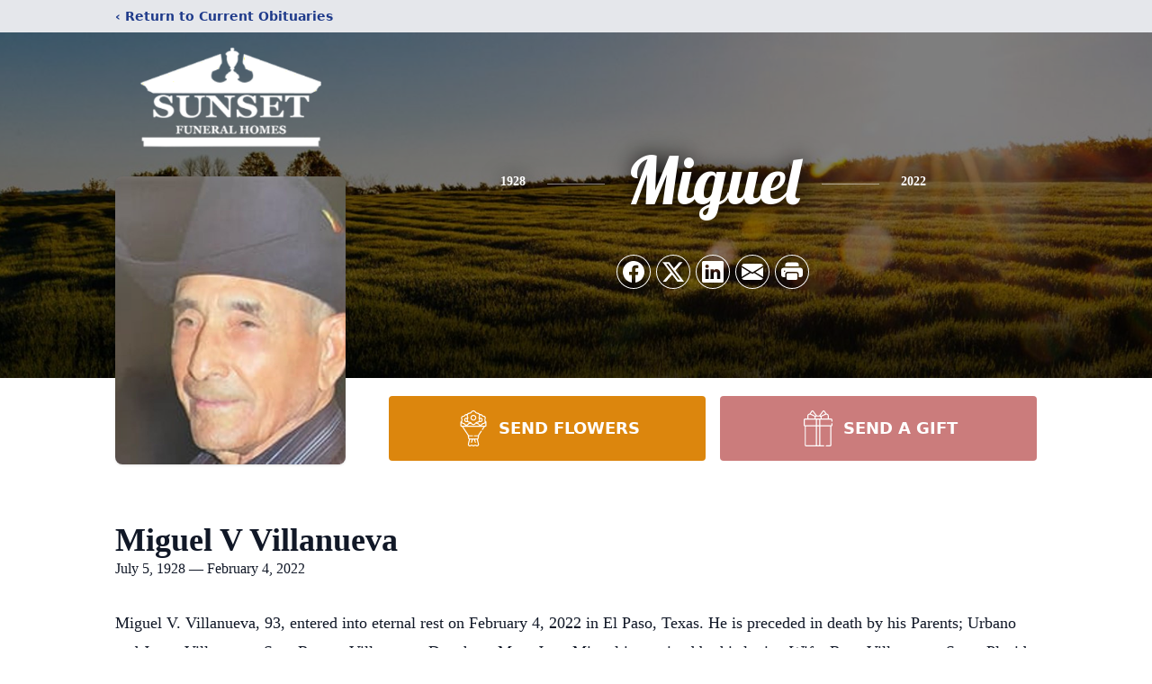

--- FILE ---
content_type: text/html; charset=utf-8
request_url: https://www.google.com/recaptcha/enterprise/anchor?ar=1&k=6Lc_q7MfAAAAACpsbG4tuSAyrTbaFsBTk1aU2sXN&co=aHR0cHM6Ly93d3cuc3Vuc2V0ZnVuZXJhbGhvbWVzLm5ldDo0NDM.&hl=en&type=image&v=N67nZn4AqZkNcbeMu4prBgzg&theme=light&size=invisible&badge=bottomright&anchor-ms=20000&execute-ms=30000&cb=wimli47gpqyi
body_size: 48940
content:
<!DOCTYPE HTML><html dir="ltr" lang="en"><head><meta http-equiv="Content-Type" content="text/html; charset=UTF-8">
<meta http-equiv="X-UA-Compatible" content="IE=edge">
<title>reCAPTCHA</title>
<style type="text/css">
/* cyrillic-ext */
@font-face {
  font-family: 'Roboto';
  font-style: normal;
  font-weight: 400;
  font-stretch: 100%;
  src: url(//fonts.gstatic.com/s/roboto/v48/KFO7CnqEu92Fr1ME7kSn66aGLdTylUAMa3GUBHMdazTgWw.woff2) format('woff2');
  unicode-range: U+0460-052F, U+1C80-1C8A, U+20B4, U+2DE0-2DFF, U+A640-A69F, U+FE2E-FE2F;
}
/* cyrillic */
@font-face {
  font-family: 'Roboto';
  font-style: normal;
  font-weight: 400;
  font-stretch: 100%;
  src: url(//fonts.gstatic.com/s/roboto/v48/KFO7CnqEu92Fr1ME7kSn66aGLdTylUAMa3iUBHMdazTgWw.woff2) format('woff2');
  unicode-range: U+0301, U+0400-045F, U+0490-0491, U+04B0-04B1, U+2116;
}
/* greek-ext */
@font-face {
  font-family: 'Roboto';
  font-style: normal;
  font-weight: 400;
  font-stretch: 100%;
  src: url(//fonts.gstatic.com/s/roboto/v48/KFO7CnqEu92Fr1ME7kSn66aGLdTylUAMa3CUBHMdazTgWw.woff2) format('woff2');
  unicode-range: U+1F00-1FFF;
}
/* greek */
@font-face {
  font-family: 'Roboto';
  font-style: normal;
  font-weight: 400;
  font-stretch: 100%;
  src: url(//fonts.gstatic.com/s/roboto/v48/KFO7CnqEu92Fr1ME7kSn66aGLdTylUAMa3-UBHMdazTgWw.woff2) format('woff2');
  unicode-range: U+0370-0377, U+037A-037F, U+0384-038A, U+038C, U+038E-03A1, U+03A3-03FF;
}
/* math */
@font-face {
  font-family: 'Roboto';
  font-style: normal;
  font-weight: 400;
  font-stretch: 100%;
  src: url(//fonts.gstatic.com/s/roboto/v48/KFO7CnqEu92Fr1ME7kSn66aGLdTylUAMawCUBHMdazTgWw.woff2) format('woff2');
  unicode-range: U+0302-0303, U+0305, U+0307-0308, U+0310, U+0312, U+0315, U+031A, U+0326-0327, U+032C, U+032F-0330, U+0332-0333, U+0338, U+033A, U+0346, U+034D, U+0391-03A1, U+03A3-03A9, U+03B1-03C9, U+03D1, U+03D5-03D6, U+03F0-03F1, U+03F4-03F5, U+2016-2017, U+2034-2038, U+203C, U+2040, U+2043, U+2047, U+2050, U+2057, U+205F, U+2070-2071, U+2074-208E, U+2090-209C, U+20D0-20DC, U+20E1, U+20E5-20EF, U+2100-2112, U+2114-2115, U+2117-2121, U+2123-214F, U+2190, U+2192, U+2194-21AE, U+21B0-21E5, U+21F1-21F2, U+21F4-2211, U+2213-2214, U+2216-22FF, U+2308-230B, U+2310, U+2319, U+231C-2321, U+2336-237A, U+237C, U+2395, U+239B-23B7, U+23D0, U+23DC-23E1, U+2474-2475, U+25AF, U+25B3, U+25B7, U+25BD, U+25C1, U+25CA, U+25CC, U+25FB, U+266D-266F, U+27C0-27FF, U+2900-2AFF, U+2B0E-2B11, U+2B30-2B4C, U+2BFE, U+3030, U+FF5B, U+FF5D, U+1D400-1D7FF, U+1EE00-1EEFF;
}
/* symbols */
@font-face {
  font-family: 'Roboto';
  font-style: normal;
  font-weight: 400;
  font-stretch: 100%;
  src: url(//fonts.gstatic.com/s/roboto/v48/KFO7CnqEu92Fr1ME7kSn66aGLdTylUAMaxKUBHMdazTgWw.woff2) format('woff2');
  unicode-range: U+0001-000C, U+000E-001F, U+007F-009F, U+20DD-20E0, U+20E2-20E4, U+2150-218F, U+2190, U+2192, U+2194-2199, U+21AF, U+21E6-21F0, U+21F3, U+2218-2219, U+2299, U+22C4-22C6, U+2300-243F, U+2440-244A, U+2460-24FF, U+25A0-27BF, U+2800-28FF, U+2921-2922, U+2981, U+29BF, U+29EB, U+2B00-2BFF, U+4DC0-4DFF, U+FFF9-FFFB, U+10140-1018E, U+10190-1019C, U+101A0, U+101D0-101FD, U+102E0-102FB, U+10E60-10E7E, U+1D2C0-1D2D3, U+1D2E0-1D37F, U+1F000-1F0FF, U+1F100-1F1AD, U+1F1E6-1F1FF, U+1F30D-1F30F, U+1F315, U+1F31C, U+1F31E, U+1F320-1F32C, U+1F336, U+1F378, U+1F37D, U+1F382, U+1F393-1F39F, U+1F3A7-1F3A8, U+1F3AC-1F3AF, U+1F3C2, U+1F3C4-1F3C6, U+1F3CA-1F3CE, U+1F3D4-1F3E0, U+1F3ED, U+1F3F1-1F3F3, U+1F3F5-1F3F7, U+1F408, U+1F415, U+1F41F, U+1F426, U+1F43F, U+1F441-1F442, U+1F444, U+1F446-1F449, U+1F44C-1F44E, U+1F453, U+1F46A, U+1F47D, U+1F4A3, U+1F4B0, U+1F4B3, U+1F4B9, U+1F4BB, U+1F4BF, U+1F4C8-1F4CB, U+1F4D6, U+1F4DA, U+1F4DF, U+1F4E3-1F4E6, U+1F4EA-1F4ED, U+1F4F7, U+1F4F9-1F4FB, U+1F4FD-1F4FE, U+1F503, U+1F507-1F50B, U+1F50D, U+1F512-1F513, U+1F53E-1F54A, U+1F54F-1F5FA, U+1F610, U+1F650-1F67F, U+1F687, U+1F68D, U+1F691, U+1F694, U+1F698, U+1F6AD, U+1F6B2, U+1F6B9-1F6BA, U+1F6BC, U+1F6C6-1F6CF, U+1F6D3-1F6D7, U+1F6E0-1F6EA, U+1F6F0-1F6F3, U+1F6F7-1F6FC, U+1F700-1F7FF, U+1F800-1F80B, U+1F810-1F847, U+1F850-1F859, U+1F860-1F887, U+1F890-1F8AD, U+1F8B0-1F8BB, U+1F8C0-1F8C1, U+1F900-1F90B, U+1F93B, U+1F946, U+1F984, U+1F996, U+1F9E9, U+1FA00-1FA6F, U+1FA70-1FA7C, U+1FA80-1FA89, U+1FA8F-1FAC6, U+1FACE-1FADC, U+1FADF-1FAE9, U+1FAF0-1FAF8, U+1FB00-1FBFF;
}
/* vietnamese */
@font-face {
  font-family: 'Roboto';
  font-style: normal;
  font-weight: 400;
  font-stretch: 100%;
  src: url(//fonts.gstatic.com/s/roboto/v48/KFO7CnqEu92Fr1ME7kSn66aGLdTylUAMa3OUBHMdazTgWw.woff2) format('woff2');
  unicode-range: U+0102-0103, U+0110-0111, U+0128-0129, U+0168-0169, U+01A0-01A1, U+01AF-01B0, U+0300-0301, U+0303-0304, U+0308-0309, U+0323, U+0329, U+1EA0-1EF9, U+20AB;
}
/* latin-ext */
@font-face {
  font-family: 'Roboto';
  font-style: normal;
  font-weight: 400;
  font-stretch: 100%;
  src: url(//fonts.gstatic.com/s/roboto/v48/KFO7CnqEu92Fr1ME7kSn66aGLdTylUAMa3KUBHMdazTgWw.woff2) format('woff2');
  unicode-range: U+0100-02BA, U+02BD-02C5, U+02C7-02CC, U+02CE-02D7, U+02DD-02FF, U+0304, U+0308, U+0329, U+1D00-1DBF, U+1E00-1E9F, U+1EF2-1EFF, U+2020, U+20A0-20AB, U+20AD-20C0, U+2113, U+2C60-2C7F, U+A720-A7FF;
}
/* latin */
@font-face {
  font-family: 'Roboto';
  font-style: normal;
  font-weight: 400;
  font-stretch: 100%;
  src: url(//fonts.gstatic.com/s/roboto/v48/KFO7CnqEu92Fr1ME7kSn66aGLdTylUAMa3yUBHMdazQ.woff2) format('woff2');
  unicode-range: U+0000-00FF, U+0131, U+0152-0153, U+02BB-02BC, U+02C6, U+02DA, U+02DC, U+0304, U+0308, U+0329, U+2000-206F, U+20AC, U+2122, U+2191, U+2193, U+2212, U+2215, U+FEFF, U+FFFD;
}
/* cyrillic-ext */
@font-face {
  font-family: 'Roboto';
  font-style: normal;
  font-weight: 500;
  font-stretch: 100%;
  src: url(//fonts.gstatic.com/s/roboto/v48/KFO7CnqEu92Fr1ME7kSn66aGLdTylUAMa3GUBHMdazTgWw.woff2) format('woff2');
  unicode-range: U+0460-052F, U+1C80-1C8A, U+20B4, U+2DE0-2DFF, U+A640-A69F, U+FE2E-FE2F;
}
/* cyrillic */
@font-face {
  font-family: 'Roboto';
  font-style: normal;
  font-weight: 500;
  font-stretch: 100%;
  src: url(//fonts.gstatic.com/s/roboto/v48/KFO7CnqEu92Fr1ME7kSn66aGLdTylUAMa3iUBHMdazTgWw.woff2) format('woff2');
  unicode-range: U+0301, U+0400-045F, U+0490-0491, U+04B0-04B1, U+2116;
}
/* greek-ext */
@font-face {
  font-family: 'Roboto';
  font-style: normal;
  font-weight: 500;
  font-stretch: 100%;
  src: url(//fonts.gstatic.com/s/roboto/v48/KFO7CnqEu92Fr1ME7kSn66aGLdTylUAMa3CUBHMdazTgWw.woff2) format('woff2');
  unicode-range: U+1F00-1FFF;
}
/* greek */
@font-face {
  font-family: 'Roboto';
  font-style: normal;
  font-weight: 500;
  font-stretch: 100%;
  src: url(//fonts.gstatic.com/s/roboto/v48/KFO7CnqEu92Fr1ME7kSn66aGLdTylUAMa3-UBHMdazTgWw.woff2) format('woff2');
  unicode-range: U+0370-0377, U+037A-037F, U+0384-038A, U+038C, U+038E-03A1, U+03A3-03FF;
}
/* math */
@font-face {
  font-family: 'Roboto';
  font-style: normal;
  font-weight: 500;
  font-stretch: 100%;
  src: url(//fonts.gstatic.com/s/roboto/v48/KFO7CnqEu92Fr1ME7kSn66aGLdTylUAMawCUBHMdazTgWw.woff2) format('woff2');
  unicode-range: U+0302-0303, U+0305, U+0307-0308, U+0310, U+0312, U+0315, U+031A, U+0326-0327, U+032C, U+032F-0330, U+0332-0333, U+0338, U+033A, U+0346, U+034D, U+0391-03A1, U+03A3-03A9, U+03B1-03C9, U+03D1, U+03D5-03D6, U+03F0-03F1, U+03F4-03F5, U+2016-2017, U+2034-2038, U+203C, U+2040, U+2043, U+2047, U+2050, U+2057, U+205F, U+2070-2071, U+2074-208E, U+2090-209C, U+20D0-20DC, U+20E1, U+20E5-20EF, U+2100-2112, U+2114-2115, U+2117-2121, U+2123-214F, U+2190, U+2192, U+2194-21AE, U+21B0-21E5, U+21F1-21F2, U+21F4-2211, U+2213-2214, U+2216-22FF, U+2308-230B, U+2310, U+2319, U+231C-2321, U+2336-237A, U+237C, U+2395, U+239B-23B7, U+23D0, U+23DC-23E1, U+2474-2475, U+25AF, U+25B3, U+25B7, U+25BD, U+25C1, U+25CA, U+25CC, U+25FB, U+266D-266F, U+27C0-27FF, U+2900-2AFF, U+2B0E-2B11, U+2B30-2B4C, U+2BFE, U+3030, U+FF5B, U+FF5D, U+1D400-1D7FF, U+1EE00-1EEFF;
}
/* symbols */
@font-face {
  font-family: 'Roboto';
  font-style: normal;
  font-weight: 500;
  font-stretch: 100%;
  src: url(//fonts.gstatic.com/s/roboto/v48/KFO7CnqEu92Fr1ME7kSn66aGLdTylUAMaxKUBHMdazTgWw.woff2) format('woff2');
  unicode-range: U+0001-000C, U+000E-001F, U+007F-009F, U+20DD-20E0, U+20E2-20E4, U+2150-218F, U+2190, U+2192, U+2194-2199, U+21AF, U+21E6-21F0, U+21F3, U+2218-2219, U+2299, U+22C4-22C6, U+2300-243F, U+2440-244A, U+2460-24FF, U+25A0-27BF, U+2800-28FF, U+2921-2922, U+2981, U+29BF, U+29EB, U+2B00-2BFF, U+4DC0-4DFF, U+FFF9-FFFB, U+10140-1018E, U+10190-1019C, U+101A0, U+101D0-101FD, U+102E0-102FB, U+10E60-10E7E, U+1D2C0-1D2D3, U+1D2E0-1D37F, U+1F000-1F0FF, U+1F100-1F1AD, U+1F1E6-1F1FF, U+1F30D-1F30F, U+1F315, U+1F31C, U+1F31E, U+1F320-1F32C, U+1F336, U+1F378, U+1F37D, U+1F382, U+1F393-1F39F, U+1F3A7-1F3A8, U+1F3AC-1F3AF, U+1F3C2, U+1F3C4-1F3C6, U+1F3CA-1F3CE, U+1F3D4-1F3E0, U+1F3ED, U+1F3F1-1F3F3, U+1F3F5-1F3F7, U+1F408, U+1F415, U+1F41F, U+1F426, U+1F43F, U+1F441-1F442, U+1F444, U+1F446-1F449, U+1F44C-1F44E, U+1F453, U+1F46A, U+1F47D, U+1F4A3, U+1F4B0, U+1F4B3, U+1F4B9, U+1F4BB, U+1F4BF, U+1F4C8-1F4CB, U+1F4D6, U+1F4DA, U+1F4DF, U+1F4E3-1F4E6, U+1F4EA-1F4ED, U+1F4F7, U+1F4F9-1F4FB, U+1F4FD-1F4FE, U+1F503, U+1F507-1F50B, U+1F50D, U+1F512-1F513, U+1F53E-1F54A, U+1F54F-1F5FA, U+1F610, U+1F650-1F67F, U+1F687, U+1F68D, U+1F691, U+1F694, U+1F698, U+1F6AD, U+1F6B2, U+1F6B9-1F6BA, U+1F6BC, U+1F6C6-1F6CF, U+1F6D3-1F6D7, U+1F6E0-1F6EA, U+1F6F0-1F6F3, U+1F6F7-1F6FC, U+1F700-1F7FF, U+1F800-1F80B, U+1F810-1F847, U+1F850-1F859, U+1F860-1F887, U+1F890-1F8AD, U+1F8B0-1F8BB, U+1F8C0-1F8C1, U+1F900-1F90B, U+1F93B, U+1F946, U+1F984, U+1F996, U+1F9E9, U+1FA00-1FA6F, U+1FA70-1FA7C, U+1FA80-1FA89, U+1FA8F-1FAC6, U+1FACE-1FADC, U+1FADF-1FAE9, U+1FAF0-1FAF8, U+1FB00-1FBFF;
}
/* vietnamese */
@font-face {
  font-family: 'Roboto';
  font-style: normal;
  font-weight: 500;
  font-stretch: 100%;
  src: url(//fonts.gstatic.com/s/roboto/v48/KFO7CnqEu92Fr1ME7kSn66aGLdTylUAMa3OUBHMdazTgWw.woff2) format('woff2');
  unicode-range: U+0102-0103, U+0110-0111, U+0128-0129, U+0168-0169, U+01A0-01A1, U+01AF-01B0, U+0300-0301, U+0303-0304, U+0308-0309, U+0323, U+0329, U+1EA0-1EF9, U+20AB;
}
/* latin-ext */
@font-face {
  font-family: 'Roboto';
  font-style: normal;
  font-weight: 500;
  font-stretch: 100%;
  src: url(//fonts.gstatic.com/s/roboto/v48/KFO7CnqEu92Fr1ME7kSn66aGLdTylUAMa3KUBHMdazTgWw.woff2) format('woff2');
  unicode-range: U+0100-02BA, U+02BD-02C5, U+02C7-02CC, U+02CE-02D7, U+02DD-02FF, U+0304, U+0308, U+0329, U+1D00-1DBF, U+1E00-1E9F, U+1EF2-1EFF, U+2020, U+20A0-20AB, U+20AD-20C0, U+2113, U+2C60-2C7F, U+A720-A7FF;
}
/* latin */
@font-face {
  font-family: 'Roboto';
  font-style: normal;
  font-weight: 500;
  font-stretch: 100%;
  src: url(//fonts.gstatic.com/s/roboto/v48/KFO7CnqEu92Fr1ME7kSn66aGLdTylUAMa3yUBHMdazQ.woff2) format('woff2');
  unicode-range: U+0000-00FF, U+0131, U+0152-0153, U+02BB-02BC, U+02C6, U+02DA, U+02DC, U+0304, U+0308, U+0329, U+2000-206F, U+20AC, U+2122, U+2191, U+2193, U+2212, U+2215, U+FEFF, U+FFFD;
}
/* cyrillic-ext */
@font-face {
  font-family: 'Roboto';
  font-style: normal;
  font-weight: 900;
  font-stretch: 100%;
  src: url(//fonts.gstatic.com/s/roboto/v48/KFO7CnqEu92Fr1ME7kSn66aGLdTylUAMa3GUBHMdazTgWw.woff2) format('woff2');
  unicode-range: U+0460-052F, U+1C80-1C8A, U+20B4, U+2DE0-2DFF, U+A640-A69F, U+FE2E-FE2F;
}
/* cyrillic */
@font-face {
  font-family: 'Roboto';
  font-style: normal;
  font-weight: 900;
  font-stretch: 100%;
  src: url(//fonts.gstatic.com/s/roboto/v48/KFO7CnqEu92Fr1ME7kSn66aGLdTylUAMa3iUBHMdazTgWw.woff2) format('woff2');
  unicode-range: U+0301, U+0400-045F, U+0490-0491, U+04B0-04B1, U+2116;
}
/* greek-ext */
@font-face {
  font-family: 'Roboto';
  font-style: normal;
  font-weight: 900;
  font-stretch: 100%;
  src: url(//fonts.gstatic.com/s/roboto/v48/KFO7CnqEu92Fr1ME7kSn66aGLdTylUAMa3CUBHMdazTgWw.woff2) format('woff2');
  unicode-range: U+1F00-1FFF;
}
/* greek */
@font-face {
  font-family: 'Roboto';
  font-style: normal;
  font-weight: 900;
  font-stretch: 100%;
  src: url(//fonts.gstatic.com/s/roboto/v48/KFO7CnqEu92Fr1ME7kSn66aGLdTylUAMa3-UBHMdazTgWw.woff2) format('woff2');
  unicode-range: U+0370-0377, U+037A-037F, U+0384-038A, U+038C, U+038E-03A1, U+03A3-03FF;
}
/* math */
@font-face {
  font-family: 'Roboto';
  font-style: normal;
  font-weight: 900;
  font-stretch: 100%;
  src: url(//fonts.gstatic.com/s/roboto/v48/KFO7CnqEu92Fr1ME7kSn66aGLdTylUAMawCUBHMdazTgWw.woff2) format('woff2');
  unicode-range: U+0302-0303, U+0305, U+0307-0308, U+0310, U+0312, U+0315, U+031A, U+0326-0327, U+032C, U+032F-0330, U+0332-0333, U+0338, U+033A, U+0346, U+034D, U+0391-03A1, U+03A3-03A9, U+03B1-03C9, U+03D1, U+03D5-03D6, U+03F0-03F1, U+03F4-03F5, U+2016-2017, U+2034-2038, U+203C, U+2040, U+2043, U+2047, U+2050, U+2057, U+205F, U+2070-2071, U+2074-208E, U+2090-209C, U+20D0-20DC, U+20E1, U+20E5-20EF, U+2100-2112, U+2114-2115, U+2117-2121, U+2123-214F, U+2190, U+2192, U+2194-21AE, U+21B0-21E5, U+21F1-21F2, U+21F4-2211, U+2213-2214, U+2216-22FF, U+2308-230B, U+2310, U+2319, U+231C-2321, U+2336-237A, U+237C, U+2395, U+239B-23B7, U+23D0, U+23DC-23E1, U+2474-2475, U+25AF, U+25B3, U+25B7, U+25BD, U+25C1, U+25CA, U+25CC, U+25FB, U+266D-266F, U+27C0-27FF, U+2900-2AFF, U+2B0E-2B11, U+2B30-2B4C, U+2BFE, U+3030, U+FF5B, U+FF5D, U+1D400-1D7FF, U+1EE00-1EEFF;
}
/* symbols */
@font-face {
  font-family: 'Roboto';
  font-style: normal;
  font-weight: 900;
  font-stretch: 100%;
  src: url(//fonts.gstatic.com/s/roboto/v48/KFO7CnqEu92Fr1ME7kSn66aGLdTylUAMaxKUBHMdazTgWw.woff2) format('woff2');
  unicode-range: U+0001-000C, U+000E-001F, U+007F-009F, U+20DD-20E0, U+20E2-20E4, U+2150-218F, U+2190, U+2192, U+2194-2199, U+21AF, U+21E6-21F0, U+21F3, U+2218-2219, U+2299, U+22C4-22C6, U+2300-243F, U+2440-244A, U+2460-24FF, U+25A0-27BF, U+2800-28FF, U+2921-2922, U+2981, U+29BF, U+29EB, U+2B00-2BFF, U+4DC0-4DFF, U+FFF9-FFFB, U+10140-1018E, U+10190-1019C, U+101A0, U+101D0-101FD, U+102E0-102FB, U+10E60-10E7E, U+1D2C0-1D2D3, U+1D2E0-1D37F, U+1F000-1F0FF, U+1F100-1F1AD, U+1F1E6-1F1FF, U+1F30D-1F30F, U+1F315, U+1F31C, U+1F31E, U+1F320-1F32C, U+1F336, U+1F378, U+1F37D, U+1F382, U+1F393-1F39F, U+1F3A7-1F3A8, U+1F3AC-1F3AF, U+1F3C2, U+1F3C4-1F3C6, U+1F3CA-1F3CE, U+1F3D4-1F3E0, U+1F3ED, U+1F3F1-1F3F3, U+1F3F5-1F3F7, U+1F408, U+1F415, U+1F41F, U+1F426, U+1F43F, U+1F441-1F442, U+1F444, U+1F446-1F449, U+1F44C-1F44E, U+1F453, U+1F46A, U+1F47D, U+1F4A3, U+1F4B0, U+1F4B3, U+1F4B9, U+1F4BB, U+1F4BF, U+1F4C8-1F4CB, U+1F4D6, U+1F4DA, U+1F4DF, U+1F4E3-1F4E6, U+1F4EA-1F4ED, U+1F4F7, U+1F4F9-1F4FB, U+1F4FD-1F4FE, U+1F503, U+1F507-1F50B, U+1F50D, U+1F512-1F513, U+1F53E-1F54A, U+1F54F-1F5FA, U+1F610, U+1F650-1F67F, U+1F687, U+1F68D, U+1F691, U+1F694, U+1F698, U+1F6AD, U+1F6B2, U+1F6B9-1F6BA, U+1F6BC, U+1F6C6-1F6CF, U+1F6D3-1F6D7, U+1F6E0-1F6EA, U+1F6F0-1F6F3, U+1F6F7-1F6FC, U+1F700-1F7FF, U+1F800-1F80B, U+1F810-1F847, U+1F850-1F859, U+1F860-1F887, U+1F890-1F8AD, U+1F8B0-1F8BB, U+1F8C0-1F8C1, U+1F900-1F90B, U+1F93B, U+1F946, U+1F984, U+1F996, U+1F9E9, U+1FA00-1FA6F, U+1FA70-1FA7C, U+1FA80-1FA89, U+1FA8F-1FAC6, U+1FACE-1FADC, U+1FADF-1FAE9, U+1FAF0-1FAF8, U+1FB00-1FBFF;
}
/* vietnamese */
@font-face {
  font-family: 'Roboto';
  font-style: normal;
  font-weight: 900;
  font-stretch: 100%;
  src: url(//fonts.gstatic.com/s/roboto/v48/KFO7CnqEu92Fr1ME7kSn66aGLdTylUAMa3OUBHMdazTgWw.woff2) format('woff2');
  unicode-range: U+0102-0103, U+0110-0111, U+0128-0129, U+0168-0169, U+01A0-01A1, U+01AF-01B0, U+0300-0301, U+0303-0304, U+0308-0309, U+0323, U+0329, U+1EA0-1EF9, U+20AB;
}
/* latin-ext */
@font-face {
  font-family: 'Roboto';
  font-style: normal;
  font-weight: 900;
  font-stretch: 100%;
  src: url(//fonts.gstatic.com/s/roboto/v48/KFO7CnqEu92Fr1ME7kSn66aGLdTylUAMa3KUBHMdazTgWw.woff2) format('woff2');
  unicode-range: U+0100-02BA, U+02BD-02C5, U+02C7-02CC, U+02CE-02D7, U+02DD-02FF, U+0304, U+0308, U+0329, U+1D00-1DBF, U+1E00-1E9F, U+1EF2-1EFF, U+2020, U+20A0-20AB, U+20AD-20C0, U+2113, U+2C60-2C7F, U+A720-A7FF;
}
/* latin */
@font-face {
  font-family: 'Roboto';
  font-style: normal;
  font-weight: 900;
  font-stretch: 100%;
  src: url(//fonts.gstatic.com/s/roboto/v48/KFO7CnqEu92Fr1ME7kSn66aGLdTylUAMa3yUBHMdazQ.woff2) format('woff2');
  unicode-range: U+0000-00FF, U+0131, U+0152-0153, U+02BB-02BC, U+02C6, U+02DA, U+02DC, U+0304, U+0308, U+0329, U+2000-206F, U+20AC, U+2122, U+2191, U+2193, U+2212, U+2215, U+FEFF, U+FFFD;
}

</style>
<link rel="stylesheet" type="text/css" href="https://www.gstatic.com/recaptcha/releases/N67nZn4AqZkNcbeMu4prBgzg/styles__ltr.css">
<script nonce="18jOTA9GPN7VWmgy1Cw7sQ" type="text/javascript">window['__recaptcha_api'] = 'https://www.google.com/recaptcha/enterprise/';</script>
<script type="text/javascript" src="https://www.gstatic.com/recaptcha/releases/N67nZn4AqZkNcbeMu4prBgzg/recaptcha__en.js" nonce="18jOTA9GPN7VWmgy1Cw7sQ">
      
    </script></head>
<body><div id="rc-anchor-alert" class="rc-anchor-alert"></div>
<input type="hidden" id="recaptcha-token" value="[base64]">
<script type="text/javascript" nonce="18jOTA9GPN7VWmgy1Cw7sQ">
      recaptcha.anchor.Main.init("[\x22ainput\x22,[\x22bgdata\x22,\x22\x22,\[base64]/[base64]/[base64]/[base64]/[base64]/[base64]/[base64]/[base64]/[base64]/[base64]/[base64]/[base64]/[base64]/[base64]\x22,\[base64]\x22,\x22fcKxTMOGGMKrwpLCtMOmQlFQw5caw5UKwqfCnkrCksK4EMO9w6vDryQbwqFAwqlzwp1mwqzDulLDn07CoXtcw4jCvcOFwqXDrU7CpMOzw4HDuV/CszbCoynDgMOFQ0bDpxzDusOgwpzCi8KkPsKTf8K/AMORNcOsw4TCpcOGwpXCmn0JMDQhZnBCSsK/GMOtw4zDrcOrwop8wofDrWI6O8KORQxZO8OLYVhWw7YLwq8/PMKwasOrBMKoZMObF8KYw6sXdk7Do8Oww78ZS8K1woNjw7nCjXHChcOvw5LCncKkw5DDm8Ohw7MswopYccOwwodDSAPDucOPBcKIwr0GwonCkEXCgMKnw5jDpizCj8KicBkaw63Dgh8+XyFdXBFUfjlaw4zDj3hlGcOtTMKZFTA6X8KEw7LDoVlUeE/CtxlKeUExBVnDombDmATCmBrCtcKeBcOUQcK6KcK7M8OLZnwcOyFndsKaBGISw43CkcO1bMK/[base64]/CtcO0dcO/[base64]/DjMKBw5kZOjEQTMKMw6o7w6HCgCc/wqABTcOmw7E9wrIxGMO7bcKAw5LDssKycMKCwokfw6LDtcKuBgkHOcKnMCbCqsOYwplrw6ZhwokQwpLDmsOndcK2w57Cp8K/woMFc2rDhMK5w5LCpcKZGjBIw5XDhcKhGWPCosO5wojDhcONw7PCpsOQw7kMw4vCssKcecOkWMOmBAPDsEPClsKrYBXCh8OGwr7Dh8O3G3YnK3Q9w6VVwrRyw4xXwp5xMFPChGTDqiPCkF0XS8ObMCYjwoEjwp3DjTzCpsOcwrBocsKTUSzDuTPChsKWa1LCnW/CjCEsScO2cmEoYELDiMOVw7suwrM/WsO0w4PCll3DhMOEw4glwo3CrHbDhhcjYiLCiE8aYsKjK8K2GcOibMOkG8ONVGrDnMKcIcO4w5XDgsKiKMKUw5Y1LVvChlzDsA7Ck8OCw595DWfCtx/CuXIrwrpKw7Fww4d6Vkd4wo09DcOFw5llwqJYDl/CiMOMw5HDvMOww6YDUzTDriRnMMOGfMObw60WwrrCtMOTHsOkw4rCr2vDpz/Cv2DCgmTDlsKRBCTDiz9SPkfChsOywrrDk8KTwpnCssOlwpvDphtPTjNMwpbDgi9CYlg/AnwZUsOMwpzDmzpOwqrCkSw3wqxvfMKlKMOdwpPCl8OSdCLDicKcIVIqwqfDk8O6T3gIw6lGWMOcwqjDnsOqwpQew5Few6/Cu8K2F8Otek9JBcOcwog/wpjCqcKKZ8OhwoLDm1XDg8KkSsKHYcKfw7pAw5XDlzkmw7rDpsO6w6HDukHChMOMQMKPKjBnPDUwVztzw5tlZcKsfMOew7jCkMO3w5vDuwHDhcKYN0HCvXLCtsOywq5tMQcKw7hCw65pw7vChMO6w63Dj8Kse8OmI0Isw4kIwqd1wrM7w4nDrcOjaxzCmsKFSnbCjy/CtR/DhMOPworCscO3Z8Kaf8KJw64fCcOmGcOFw7UjdlPDrGfDt8O9w5nDugQ0J8KFw600dFE9byYxw5rClU3CpklzAwXDmgHCscK2w6nChsO4w7bDrDtjwpXDuwLDjcO6w7nCvWMYw4QbJ8OKwpDDk2cpwp/[base64]/IB0rw4FScsKMdwk/w6lSw6PDpcOjdcOBYsOzbUbDhcKJZjzCocKjIHodJMO7w4vDvzfDjW0/PsKOYmLCm8KbUAQ7bMOxw4fDusO1EUFLwpXDsyHDs8Kjwp3Ct8Oew5oXwrjCmDMAw4x/wq1Cw6ERWAbCocK/[base64]/[base64]/Dm35dw6h6woHDlXrDuAVWJ0bDnsOcaGDDt3cjwofDtQ3CnsO7esKhMSJbw4vDh2rCkhNQwrXCi8ORLMOpTsOKw5XDuMO7YxIfMmDDtMOxNx3CqMKZG8KuCMKnVSXDu25rwrLDthnCsWLDvwIkwq/[base64]/[base64]/CnRnCv3DCqMK9UMKVw6kGAsKVZHRRw548CMOZdUA5wonDgTcAXFBww4nDjHQnwroDw6s4QHxWDcK6w7c9wp4wfcKbwoUXPsKqX8KfaQbCs8KBfwcRwrrCj8K5Ixg+D2/DlcOLw5x0VWg1w49OwqPDjsK4V8O9w4Uww4fDp3LDj8K1wrrDqsOgHsOlccOmwobDpsK+S8O/[base64]/Cs1vDmkZRaAfDqsORw73Dlw0jXnk3P8Ktw6cywqlRwqDDrjQlehnCjCPCq8ONRTbDtMKzwp0rw44Hw5Ebwq95dMKUQUdbLMOCwqnCtGsSw5HDqcOHwqA/[base64]/SEsAwpslEVrCj8OxwrE6T8OjwqQhwp/Di8Omwps/w5fCn2PCqcOTwqNwwpHDkMK0wowcwrwhW8KIIMKYDGBSwrPDpsO7w4zDrU/DvCMvwo7CiD06NMOqB0EqwowawrBQHzTDnnRAwqhbwpXCssK/wqDCu1xuBsKSw7/ClMKDCMOmHsO3w60mwoXCosOPRMOmYsO2NcKucT7DqBlhw5DDh8KGw6DDqxHChcOFw4FhOnLDuy9Iw6J9bW/Chz7Dv8OVWkdQXsKJKMKdwrnDj2hEw5jChx3DlxvDnsO6wocvf0LCvcK7SQg3wogkwr48w5XCqsKGSCJbwqXCvMKUw5QcQ1bDgsOsw4zCuWBow5fDrcKxPwZNXMO5MMOJw6XDjT/[base64]/CtsKybk9sRD9dwr3DmUHCn1nCqhHDqMOEHMKnw47DvirDmsKaZjrDrzZIw6woQcKiwpPDn8OqM8OCwr3CgMKaBGfColnCkzXClG/[base64]/[base64]/DrCkCwrkgw4LDucObwovCsX3CisOIOMK/wpvDiMOqeDHCr8K2worCsEbDrVUtwojClA4Aw5kWRADCkcKFwrnCkkzCk0XCrcKQwqVnw4EVwrggw7hdwq3DgTlpPcKUbsKywr/CvD8sw6xnwoN4c8Odwo/[base64]/CvcOrw4pGwrLDocOQeT/DoFd1w6TCoAwyb0U/DMO4YsKhfDZiw57Dq35vw5HCgS8HA8KTcCnDkcOkwpE/wqp1wpYnw4PCpMKewq/DixXCmQpFw45yQMOrQW3Dm8OBNMOoNSTDqSszw5vCmUDCvcOdw6PDvURdBlXCucKuw5swa8KBwq0cwozDnDHCgQ0Jw5xAw54lwq7DpSNdw48TE8KsbQ9YegbDh8KhSifCpsOYw7oyw5ZowqzChMKjw6EpT8O9w5kuQW/DkcK8w6AZwoMDUcKUwppyLcKlwpfCmWLDijHDtsOqwqVlVEYAw41+YcKaaEIDwp8gA8KtwpfCkkdrL8OdfMK+f8KDOsO2KQjDtmTDi8KLXMKBDl9Ew7VRDyXDq8O7wq4cUsOJGsKAw5HDvV/CohDDqB9/[base64]/DmMKcw65vw6DCiMOLBMOSNsKAIcKuGXFYwqLDvQrCh1XDlDvCtEzChcKGI8OAdik4R2FgMsO8w68Qw5Zoe8KqwrfDkEIeBTcqw5nCjREtRzbCmwBqwqvCpTcJEMK0Q8KwwpzCgGJ1woMUw6HCtMKuwo/ChShKw51zwr88w4XCvSkGw48QNyUwwpw2DcODw7bDt04ww5g8JsKAw5XChsO2wq3CimZ6EkkIDiXDkMKWVQLDmRdJVMO6GcOkwooXw57Dj8OuXkt6T8KDfcOTZcOSw4gJwrrDl8OmOsKxMMO/w5ZOdhFCw6ANwrREegkLMXfChsKibmjDtsKIwpHCrzzDvcKkw4/DnkgKX0M4wpbDuMOvGzpEw5laGhoOPijDkQp4wq3Cr8OFHUwaeGwXwr7CpADCmj7CoMKew47DjQNJw5hMw7kbNcKyw6/DkmZ/wp4oGmx3w5wuHMOMKBDDuypjw6k5w5rCrVBCFSNYwogkVMOMW1RnLMOTecK5IWFmw4XDvMK/wr0nIXXCpRLCl27Dl3VuEUrCrRHCqcKiMsKdwrYDVCcxw5M6JQ3CoyF/[base64]/w4DDkQPDhsOPDA/CnH8ueSrCoMO/RMK0w6Ezw4fDjMORw6XDicKyEcOhwqNQw5bCmDjCt8Oswq/[base64]/[base64]/DjjDCtsKhOFN/[base64]/CqjvClMOlwrLDqcODNjJ7w4fDnMOmw7ZVw7vCgsO6worDt8KVAELDiEfCgDfDvxjCj8OxKGLDsCwGeMO0w48RFMOHeMKgw7ciw7bClkTDvh5kw7PCicO+wpZVQMKsZDIwIsOfE2HCvTnDo8O5aSEzfcKDQyEfwqJQQlLDmUwjM37CoMO8wpEFV1HCvFTCnG/Doyggw7Bjw5nDmMOdwpzCtcKswqLDrErCgMO9DHfCuMOsCcKqwosDM8KiZsKiw5N8wrE8ARfClznDkn96dMKvB07Cvj7Dn3k8WQBdw6Mjw6wXwoQzw5bCv2PDnsOPwrk9WsKUflnCjDYhwpnDosOiUGt5Z8OfGcOmQDPDv8KtPXYzw4g7NsOdaMKpNHduN8O/wpfDn1dtwrMkwqTCl1vCsBvCkSc5S3XCg8OuwpPCtsKzTmbCg8O7YTQuAGAqw73Cs8KEXcKuOx7CuMOKMSlLBwE5w4pKacKowr/[base64]/DpjXCvVMlw5dtBABABjAMcVTCqcKLbcKMJsKfwoLDlxnCiR7Dt8O8wqvDj3xiw6LCgcOqw5YiecKZLMOLwrLCvBTCjCHDgXUqRsK0SHfDnwhXM8Oqw604w6h8OsOoTmljw4/Cux42aSxEwoDDkcK3AiHCu8O8wobDl8Kew54THXo5wpPCu8KZw4BfI8KVw4HDqsKZMcKuw4nCscKewo/DqlQ8HsK6woN5w5oBPcKDwqXCmMKSdQ7Cl8OWTgHCnMKsHh7ClsKiwrfChmnDvgfChMOLwoVYw4/DhMO6JUHDry/CvV7CnsO5woXDvUnDrksmwro4LsOcfMO9w7rDnRvDvhLDgWHDmlVXOFsrwp0awoTChyEKWsOPCcOgw4sJWw4Jw7QxZ3bDiQnDl8OWw6jDpcKQwqkUwqNfw7hycsOswoYnwqDDssKow4Anw4TCpMKVdsOIcMObLMOBGBQjwp03w7t/PcO9wqMGZh/[base64]/XMKbbcKiacKfw7hKQsK9TkxTwp9SIMKGwoPDoT85NWBXTF80w6rDv8Kww7IvfsOuPhE3RR17ZcKwLUoCGT5eVSdQwo8TYsO2w7QewqTCtMOSwoclTghwEsKLw6tAwqLDhMOIQsONQsO7w4nCp8KcOGUZwpjCucKHKsKUb8KXwrTCmcODw4xgSG04VcO8Rh5UFHIWw4/CtsKYTVBZYH1sHsKLwohOw4k/[base64]/[base64]/ClSYjSnPCisKAT8O5w47DuQgewoQzwoIUwr/[base64]/IsK0w4Y+wrgeO8KqJ1Qmw7XCtR0cwqPCsxQRw6zDjH7CuwoUw6DCrcKiwoV1H3DDscOIwp1cEsKGWMO7w5YxK8KZOnJnK3vDt8KqAMOWGMKuaBVnD8K8FcOFQWJeHhXDsMOSw7Zob8OHYGtLMHRMwr/CnsO1ejjDhDHDunLDmS3CpsO1w5QJLcOTw4HChjfCn8KzVyHDlWowQyV2TsKkSsK8dzvDpgp1w7QBAzXDpMKpwonCisOsJyMXw5rDv299TSzCoMKxwrPCq8Ofw63DhsKMw4/DosOUwoN2R3LCrMKbFyAsM8OOw6Usw4bDucO4w5LDpGTDisKPw7bCl8KDwowmRsKgLFfDs8KneMKKbcOQw6rDmTobwoxKwrEBesK/[base64]/DqcOCdFwFYQFGwrHDmx1FFgphwpllNcKAwo4LD8OwwoNHw6Q3bsOowoLDvV0AwpfDsk3Cm8OgdFTDosKSUMOzbMKwwq7DosKMFUYLw73DgApFCMKqwqgVQCrDljYrw5JMMUB3w73Cn0VGwq/Dn8OsesKDwoTCgAHDjXZ+w57DowRcazh7MVfDlXhTDcOOcivDssO7wod6SQNIwqkswo4WNFXCksOjfHFKC0FCwpHCkcOcHzPCoFPDq2NeZMO+V8KVwrsrwqLDi8OZw7bDhMOdw6tuQsK/wqdVacOfw5XCmR/CjMKUwqbDgSJiw5vCkn7CmgfChsOOVX/Doixiw5HCgBcaw67DpMKIw4TDl2rCvsOww6gDwrjDhQjCsMOlcwM5woTDqzbDp8KKVsKMeMOyPTnCnWpCUMK8T8OtODDCvcO9w45oWiLDsFx0VMK/w63DmMK7PcOgJcOMC8Krw43Ci1HDvVbDn8K2cMKPwqBTwrHDu0FFXU7DrxXCnUxzZFd/[base64]/DkMKaOh0eWkzDlcOLwokSNcK3V8OGw5pzIsKtw7FqwrXCn8OZw7TCnMKawpvDh2zDrzjCqFzDssO7U8KVMsOIX8ObwqzDsMOEBUDCrlpJwr0rwpEfwqjCjsKnwrszwpzCl3MpUnQnwpsfw5/Ds0HCmll5w7/CkCR0NhjDvCh9wrLCl23DgMKwYTx7N8OzwrLCtMK1w7IbKMKXw6vClQbCvQ7DjGUUw7RFUlo4w6Brwr0Ew4ZwF8KxbSbDqMOeWhfDo0/CrhjDnMOmRGIVw5TCnMOEaDzCgsKKaMKWw6Eld8OCwr4HWn1jBCoDwpfCmsO0fMK4w4vDvsOyY8OBw69vLsO/LEnColnDnEDCrsK3w4PCrSQbwqdHOsOYE8KVDsKUMMKbQHHDp8OawpIcAibDqAtAw5DCiwJRw5xpQFlhw54sw6tGw5/CuMKsesKwSh41w6t/MMKOwpvDicK6MjvDqUUNwqUNw4nDmcKcBX7DhcOKSHTDlsO0wpTCgsOrw5nCmcKjQsKXGAbDl8OOCcKTwqtjGinDl8Opwo56ecKswqLDthkWdMOWe8KkwozCjcKVFAPCjMK1BMKiw4rDqg/[base64]/DnMKJEsKRVgHDgiHCqk7ClsONw4bDssOBw5/DjXpqw4jDtsOCAMObw4xWA8K0csK1w7pFDsKLwr5Fd8KYw6jCiDcNBinCocO0dQRTw7Vcw5bCrMKXBsK6w6Jxw5fCl8OhKXg+CcKcHcOlwqPCrVDCjMKXw7PDuMObZMOewp7DuMKnDQ/CjcK9EMKcwqsvISsrIMKVw4whL8OcwqfCmQjDmcKYXwvDl1HDjcKSDsKkw7/DocKsw4Avw4oDw6Ygw7cnwqDDqAZlw4rDgsO/T2tKw4gsw559w6E1woktHsK8w6jCnQx2IMKjGMOjw7fClMKdAg3CgH3DmsKZFMOYJWvDvsOkw43DvMO8GmbDrmAVwqAqw4rCm18OwpkzQArDjsKAH8OfwpvCiDhxwpsiJmfCkyfCvkknYsO6aTDDgTjCjmfDksKvVcKMalvDscOoCj4EUsKzbR7DrsOZFcO/[base64]/woLDvMKLdE3DuUPCjlE8P8O4W8OGMWZ8FSbDrEUBw5UYwoDDjhkjwqEzw71kPQ/DksKMwp3DvsOGE8K/GcO2KQLDqEDCiRTCucOUeifCrcOcM2xawp/CvzfCnsKRwrHCmivCtSMjwp9dSsOETWEPwpghEyLDn8Kpw714wo83QjDCqms9wpV3woHDlDDCo8Kww5BUdhjDlwfDusO/HsK9wqdvw5lAZMOPw5nDmnjDnTDDl8OXTMOGQlnDmDkMfcKNAxRDw5/CuMKvCwfDkcKOwoBYWgDDg8KLw5LDvcO7w4piFHnCgSnCucO2NzNQSMOVWcOnwpfCm8KUJAgTw5wxwpHCncOBaMOpWsKJw7F9dF7DtEotQcO9w45aw6XDucOMTMKYwqzDvwJ3X2DDm8K1w7nCqA3DrcO+Z8KaFMOYXzHCssOuwprDocOZwp/[base64]/acOCwq3DtxJfMcO7wpLDunZgwqNKKcOCXzHCpnPCgcOqw7ZQw7PCisKKw7nCscKwVE7DkcKMwphIMsOZw6HDslAKwpcwGwYGwr9+w6/[base64]/DtxZHwpbDmsK/SRzDujsVDcOvwqbCqEzDmcOawoJDwqFmI0ozFUd/w5rCp8KnwrxDEkjDvQbDtsOMw5XDlGnDlMOpICzDqcKYP8KfZcOmwrvCgSjCmcKSw5vCjwDCmMOIw5vCp8KEw5ZFw6p0RsOvYXbCmsK1wqjDkmTCssOfwrjDuis2Y8Oqw4zDrRnCoWXCi8KoBRfDpx/DjsOYQW/CgFkzUcKrwrvDhgg6eQ3CrsKow4MWVVwfwoXDjirDqUJqUQFmw5PCrwQ9TmtAMQ/[base64]/[base64]/DiXTCncOtwqrDsiI6wqhowo/ChyTChcKJwqdiScOcwrzDicOibBjDkxFbw6vCm25YfsOhwpQBGEDDicKceHPCtMOkdcKQFMOMQMKADFzCmsOPwojCu8K1w5rCgQ5Nw7Vmw49UwrIVVsKdwoAOOUDCsMO5TFvCiCUmDyI2YxrDnMK3wpnDpcOiwr/Ds2TDtRU+Gh/CqjsoLcKJwp3DsMOlwqnCpMOpF8OqHHTDscKew7g/w6RfCcOHdMOPdcK1wppmXRRWcsOdecOywofDh0kTACvDi8OTEUdmBsKEJcO4BQhSZcK1wqRMw6F+EErCu3gXwqvDo25RfGxUw6jDjcKuwpgHEBTDisOFwqh7eglRw7kmwpVsKcK/MyLDm8O1w5/[base64]/[base64]/DjBR/[base64]/CvlRgTgnDoAkVWBUfwocLwqMyZw/DhcOswrLDksOpCg9ew6VwH8Ksw7Q9wphyU8KNwpzCqhYiw6Vvwo7DuTRLw7V0w7fDhTDDkwHCksOew7zCpsK5HMObwozCilgKwrQSwoNCw4JFT8KGw6kKMBMvBV3Ckn7Cv8OAwqHCtDbDuMOMRAjDj8Oiw5jCosO2woHCtcKVwopiwpsMwrEUehxYwoIQwoo3w7/DmSPCliBpPQYswr/DrAsuw6PCv8OXwo/[base64]/CgsKawrAoR8O5w7HDncKPw4J0cxthacOkw6BEwoIGD11ZWUDCisObEXjDgsK5wocJUmvCksKXwoDCilXDvT/DmMK+dGHDjhM2LRXDjsOzwqzDlsOzbcOLTFhSw6Eew63CrMOyw6/CuwMleS5sOgNTw5hKwowBw5E6RcKswqZqwroOwrDDhMOATcKQE2l6XDDDi8Ktw4IUDMKvwrwFaMKPwpBjKsOaDsOfUcO3LcK9wqPCnR3DjsKVfElteMORw6AnwrjCrWBHWcOPwpBLJBHCpx8iejBQQRbDtcKMw7/CrlvCq8Kbw6Uxw7kAwpgEBsO9wpUow6E3w6nDin5yKcKJw78dwpMAwr7CtQscbWDCncOefAExw5zCjMO4woTCpHHDhMK5cD9eJW8Uw7sHwoTDgkzCtGFbw69JfUvDmsKhccOuIMKiwrrDlcK/[base64]/wqjDkMKhE8OubcOlwqBhAMKBfMKmw7BRwqnChMO0w6LDkj3DgsKFeVUEfMKSw4zDq8O9PcKPwrrCjQwCw5giw5VYwpjDm2HDrcOyS8OHAsKceMODH8OdGsO5w6XCqlLDu8KOwp/[base64]/KcK4a8OcVzzCtwZoVGEYCcO2e8KOw5M/L2nDrSnClGnDm8OtwqXCkyI+woHDklXDqwPCu8KVE8Oif8KQw63DosOtc8ORw4LDgMKPCMOFw4gNwqhsJcKfG8OSasKuwpd3eHvCtMOkw6/DiUNPPlvCjcO1WsOVwr9kJsKUwofDqsO8wrzCi8KfwrnCnxHCvMOma8K3JMKFdMKvwqE6NsOWwrsZw5ZUwqMNaXvCgcKVGMOgE1PDicKiw7vCvX88wrstDFAdwq7DtRPCvcK+w70dwo1zNkLCpMKxTcO/URAEHsOKwoLCsk7Dm17Cm8KTdsKQwqNqwpHChRxywqQgwqLCrsKmZ2ZqwoBUfMKHUsOjMT9qw5TDhMOKOCJWwpbCjE4Iw7gfEMKywoJhwppew69ILsOkw4FIw7kDLCZeRsOkw4s/wp7Cm1cNSGbClgVywovCvMOYw7Aww57Cin9aDMO3UMOCCEokw75yw4jCj8OfeMK0wqQgwoNbPcO5woAlS007OMOfEcKFwrDCssOCAMOib13Dv3V5IwMCaGt1wq7CpMO7FMK/ZcO6w4TDogfCjmvCmDlrwrhKw6bDjkk4Ei1KUcO8Vjtgw7HCjVzClMO3w6dSw47CisKYw5XClMKvw786wpvChFhXw6HCocKvw7TDusOSw4bDqSQrwq5rw6zDpMKTwpbDsW/CnMOHw7hUHn84FHrDgElhREvDqCnDvytvVcKUw7DCoFLDlwJhGMKdwoNLLMKmQQ/CrsOcw7h4K8O8eT7DsMO2w77Dp8ORwozCny/Ct1AaeQUCw5DDjsOJJ8K5bEhbDcOkw6Fww4bCq8OewpDDsMK8wovDuMKJF3zCgUcJwopKw53DqsKjbgDCpwZNwrV2w7LDkcObw7HCiFw7w5XCshUlwoUuCUPDrcOzw5vCj8KQLB5JS0ZmwoTCpcOgEnLDswNTw4LCqUxnwqnCs8OZXk/CoT/ClmbCqAzCusKGZsKUwpAuB8K/[base64]/[base64]/[base64]/Dg8KTw7VKDQXCqAMZw4omwpBAO8OCw4bCljILXsOIw4gzwp3CigzDjMOSTMK/QMOeKWfCoj/DvcO0wq/CiTYELcO1w5HCiMO/TWrDq8Ohw5UtwqXDmsO4PMOyw6bCjMKPwoLCp8KJw7TCssOLcMO0w4HCvHdqbBLCs8KTw4vCscOOKWhmA8KHSWp7wpMWwrvDmMO2wqXCgW/[base64]/DrMOIb8KPwpbDiygnVsKhwrhOwoVTZm/Du1fCpcK8wprCoMKCwrDDhVNyw5rDn2V0w7odAGN0SMKicsOOHMOLwprCvsKjwonDksKpL0pvw4BXFsO/wpvCrncjY8OEW8OnVsO7wpXCjcOxw5LDsGM/bcKZGcKeb3chwqbCp8O2C8KmOMKxZXAbw6/Cugt3JhVuwrnClw/DhcKpw47DmFDCmcOyPSTCjsKPC8KhwoXDq0snb8KhNMO5UsOvD8ODw5rCvVTCnsKgVmRKwpRvGsOSM1IAQMKZd8O7w7DDgcOlw6fCpsOOMcOOdTJXw6zCtsKqw6k5wpHDgG/Cj8OFwojCp0/CnDnDqlMiw4nCsE4rw6TCrxDDuWtlwqrDsWrDocOOSXXDn8Olwo5ZSMOqPHA2QcKHw65two7DtMKVw7rDkhorcMKnwovDjcKMw799w6FyB8Kuf0HCvHfDsMKxw4vCn8KpwoZAw6TDs3DCsC/DlsKhw4dtR0VAU3XDlm3Cii3Cs8Kkwo7DucKfAcOGRMO+wpUvL8KdwpZjw6VEwoNmwpplK8Obw67CjyPDnsKlbHQ/A8K/wovDnA9UwoFiZcORAcKtVWLCnlxuH0vDsBpZw4gHUcO0JcK1w4rDjyPCswjDssKLTcOVwp/DpkPCim/Ds33CpxwZPcK6wovDnwk/wrkcw4DCqV4DGG48R14jwqDCp2TDpcOyfCvClMKbbBh6wr4Dwq1VwoF8wrvDp1IRw4/DuRzCgsOBN0bCq30AwrjCkhZ/OEDDvQ0vbMOMe2nChFkBwovDtMKMwrJFbhzCvwEbN8KwRMOZwrLDtDLDonbDk8OueMKow67CnMK4w4hFLVzDlMKkWcOiwrcAc8Kew41nwprDmMKYMsKewoYRw49lPMKEUh7DsMOowpNrwo/[base64]/e8O2w47DkR1cw69Kwo5twqsfwq5Ew4Zow6YCwqLCjUPClTTChUPColJHw4hmecKLwrRSBABAEQoKw6FZwogmw7LCmhFkMcKYfsKMAMOSw6bDvCdHEsOWw7jCvsKWw7XCvcKLw7/DgXxAwrk3NAjCt8KLwrF3IcKaAlhJwpV6NsOkwqjDlW4fwpjDvlfDsMO+wqoMCgPCm8KdwqcwGS/DrsOOWcOCZMOZwoACw6UidDbChMO8fcOeY8Oob3vDrVRrwoXCucOlTFnCtzXDkXVrw5bCshczHMOiF8OxwrDCsHIMwp/ClB7Dt3rDuj/DnUzDohPDgcKjw4ouVcKWIXHCqRfDosORT8OrTCLDmEXCukvDnAnCgMO8L302wpRLw7rDi8Kfw4bDk2bCj8Kqw6PCqsOUWTnDpgnDpcK1fcOmX8OvBcKgZsKtwrHDr8O9w6IYek/Cq3jChMOpUMOWw7vCg8OTB1EsXsO7w4VVWRgiwqx5BxzCoMOtJcKbwo8oLsKBw7Erw5XDicOOw6DDlcOwwqXCtcKQFUHCpSQCw7nDpzPCjFHCvsKXFsOIw7tQLsKvw49zQMOsw4ppZVMPw49RwqPCpMKKw5DDn8OraAMpYcOPwqPCjGTCicO6HsK3wqjCssOyw7PCrS/[base64]/CssOkdGDDr2bCi8K0AnYGS2XDoxnDisOMZQzCqk/Dj8OPC8OrwoUcwqvDtcOCwpcjw5PDqyAewqbCgkjDtwPDqcOcw58cRBbCssKWw7nCiwzDoMKPI8OZwps0fcOEFU3CgsKOw5bDnH7DnUhOwoBmHlkdaUELwq42wqvCvVp6HcKJw5RZVsK4w5/DlcOswpTDqV99wqIxwrA9w5tOFxjDpyVNfcKkwp3Cmz7Dlzs5U3TCosOlJMOhw6DDm1DCgCtRwoY5w7vClCvDmFzCmcOGPMOVwrgRLmnCvcOsK8KHTMOMccO8VcO5GcKSwr7DtgJawpAPZhJ4woZBwodBL1sjWcK9dsOlwo/Dg8KMdwnCgml/IzbDlErDrWTCjsKgP8K1fX3DtThvV8KDwq/[base64]/[base64]/Dvl94WBTCtcKbasOEwoJ/J3tmw7cRV0vDoMO1w5PDmcOSa2rCtRDDp0TChcOLwrEATQ/DnMOqw7NEwoDDnkA+csKww4kVCTvDkWNNwrHDrMKYC8KAVcOGw7VESsO+wqLDosO0w7pxVcKfw5HDlxVlTMKBwqXClVHCv8OXfFV1U8ODB8Kvw40pLMKzwqZ2d3YSw7gwwosDw6TCk0LDnMKKMFEIwqQFw64rwpofw4F1HcKxR8KGccOAw4oGw7wjwpHDlGxpwoBTw5/Cs2XCrAYCSDskw4tRHsOWwrvCnMOKwpjDocKmw4kSwoIow6JVw5Q1w6LCsFvCusK+cMKqQVlJccKiwqI5RMOADj5DRMOuQhjClzwtwrkUbMKzKX7CnXPDscKjIcO/wrzDvXDDtnLDhTlUJ8OBw6nCglpAGFPChsK0JcKZw6Qiw4l0w6TCgMKsIHgDL2kpEsKEesKBPcOSbcKhSRVPUSRmw5lYDcKYScOUdsOAw4XChMOyw7d0w7jDoxYQwpsFwoDDi8OfOMKKEkZgwr/[base64]/DtMOEw7XDi3cTYsOAwq/DjUnCuipoKMKCaFzDusKycSjCoRDDgsK/[base64]/CpMK2w50Rw7PCuF8gKMKLesKWwpMPATjCrR4Hwr4FLcOtwpZxOULDlMO9wqEla1I6wrbCgHgyD2EDwrI5WMK3S8KPaSd3G8OFHSjCn3vCuSF3BxYKCMOEw4bCmFlgw70YGA0Mwp54RG/ChxTChcOgXEQeQsOIGMONwq0GwrLCpcKMf24jw6zChEkhw5hafcOAeRwlSDUlRcKdw57Dm8Ojwp3Cn8OBw4hHwrBAUz3DmMKOc23Cuy1BwplLYMKGwpDCt8K/w5LCn8OMw4NxwqZFw4vCm8KrC8KBw4XDrnBXF13CmMO2wpdBw5MDw4kVwq3DrmIaRAdSXhhNXcOfUsOuCMK8wqvCj8KhUcOww65fwrMow7sWJiXCtU8tTQvDk0/[base64]/[base64]/DjsOvXMKLw7NFwp/CpMKcw5xGw6AOfy82wqrCisO6LcKVw6YZwqDCimHDjQ/CkMOew4PDm8OOQ8K4wrQMwpzClcK6w5Ndwp/DmHXDgDTDrjEdwq7CizfCuRo9C8KlH8OBwoNLw4/DoMKzE8K8EgJWVsKxwrnDlMOtw4jDpsOCworChcO3IMKrSzjDkl3DiMO3woLChMO7w5PCqMKWA8Okw5sEUH1NIF7DssOaBsOOwqssw6sFw7rDlMK1w6gRwoTDjMKaV8OcwodEw4IGOMOaeA/Co1HCu3FCw6rCoMKiASvClnQNG0TCoMK5V8O/[base64]/Dvls1wpcbw67ClcOfUW/DqGbCoXPCrSU0w5TDlBjDmj/CshnCmMKWw4XChXYQf8Otwr3DryVvwrLDpzXCpSHDtcKZIMKnbnPDiMOjw7vDrSTDmwYxwpJhwoPDtcKTJsKaRsKTV8KcwrBSw5MvwoU0wqQ1w6rDq3nDr8O9wpLDssKrw7vDtcOQw5sRIi/DgiB3w50DOcOAwoRjUcOePDxUwpsewp1rwr7DvnvDnhLDn17DtE4nUxloDcKfVSvCsMOowo9tN8ObIsOJwoTCkmXCq8OlVMO1woNNwpg6LSQDw4FTwpIyI8O8a8OpS3luwoHDpsKLwoHCmsOSB8Ksw7rDlMOiTcK2GVbDpSjDugzCnmTDqcK/[base64]/awMBNWt9Plh8ZG3DvDIJwrtqwocwPcOtcsKOwozDuTZNMMOZQUDCvsKlwpbCnsKvwozDmMKrw6rDtBnDuMK0NsKTwohrw4vCnnXDr17DuA4tw5hWEsOfOVzDucKCw6hjTMKjGGLCviIYw7nDo8OlTsKuw5xhBcO8w6RkfsOCwrIZBcKfDcOeayEpwq7CvT/DicOsP8KpwrnCjMKrwp53w63CqGvCjcOAw6fCg3DDlMKDwoFPw6rDsT5Yw4p+LWbDk8KWwqHCrQMJZ8OoZsKUMxVQBB/CksK5w6HCqcKKwp5tw5PDs8KFRhkmwoLCujnCmsK+wrZ7IcKOwonCrcOYIynCtMK0FETDmD0KwqfDpSUhw49Vw4g3w7cjw5bDp8ODGcKvw4tQdC4YdcOYw7lhwoo9aj1/Pg3DqVzCtFx/w4DDgQxqG3scw7dAw5XCrsOZJcKKw7HDpcK1A8OjOcOPwrk5w53ChWZLwpgEwpxTMsOYw6bCksOHeUfChcOkwoFbMMOTwrrCjsKDK8OtwqxLUjHDjE94w5bClB/DuMOGPMOYGQ9jw63CohA7wotPaMKyPGPDssKiw5sNwrfCr8K8csOew6wWGsKMJsK1w5crw4ZQw4XDs8Oiw6MDwrfCp8KbwonDu8KFB8ONw6ARQ3t6SsKBZiHCv37Cmx/[base64]/Dk1nDpcKRw4vCsGogw4nCrF/[base64]/[base64]/[base64]/CqDnCucO6wrDDg8OAw7ZAAlnDlcKxw4/DrF4KwqUaF8KOw6DDtDzCuTloE8KHw7twJEJ3IsOcB8OGMDTDqCXCvDQCwoLCqmR2wpbDmTxwwoHDlCUkTTgWDWfCisOADxRSTcKLe1U9woVPDycnQg1sEGIww67Dm8KjwqTDrHPDvxxAwrk+w6bCql/CpcOlw6szDCUJJsOEw6bDp1dvwoHCjMKFTHTDvcO4AMOVw7cIwonDqncBSBZyJUPDiU16FMO2wrQnw7dUwrtpwq7DrMOew4Z1TVAaBsO+w6lPbcK3ZMOPFAPDhUYGwo/ClFnDncKtW2HDucOhwrHCpkNjwrnCosKFFcOSwpLDuUIodQ3CssKtw4fCvsKoGiRNazonccKlwpjChMK9w6DCv27Dpw3DpsKxw4nDp3hEWsKUR8O8dxV/W8O5wqoSwpkKalnDuMOBDB4PJMK0wpzCmx1Hw5lLBFkTRU3CrkzCscKkwozDi8OLHRXDpsOxw5bDosKSHTJYDVnCtMOtRVjCqAkzwopYw7Z9DSrCpcOQw6QNKVc3W8KUw7x6V8KQw7J5KkpePTbDh3MwX8ONwol8wo/DpV/ChMOTwrlNHcKlMXApdw0fwqTDusKMQ8Kxw5PDpxRyVkjCp0gEwrdAw4LCkyViXRdJwr/CrHgFcUIlFsKjN8O/w7Edw67DgArDkE5LwrXDoRIsw5fCrF4aFcO5woZGw4LDrcKQw5/CoMKuK8O1wo3Dv14bwpt4w69/JsKjNMKGwrgVaMODwpgXw44cYMOuwow9FRfDvsOQwrcKw6Y+EsO8DcKLwpbCmMOlHyBmcjrDqBHCpCbDocKMW8Ohw47Dq8OfFC44HAjCigMJB2dtM8KFwokbwr4mV0s/[base64]/CiMOZwrLCkwLCmMOOwowSZ8KJJyzCq8OZVcOsa8KSw7vDoBXCqsKyN8KPJ1Z2w7bDjcKUwo0aJsKWwoTCvRTDisOVYcKPw5Uvw6vCusOAw7/CghUTwpc9w7DDv8O0ZcK3w7LCu8O/b8O7LEhdw4dewrR7wqTDiSbCgcO7MC8ww5XDmMKodQ0Vw4LCpMO5w5p0wpXDrMOJw7LDsHZlKknClAcVwo7DiMO9AxLCl8OXR8KZTMOgwrjDoRluw7LCvUEyH2/Dm8OpJl57Nk1RwokCwoF8KsOVcsK0X3geGxbCq8KDfE1wwoRLw6A3C8OPbQACwofDlX9rw4fChCEHwp/[base64]/CkMK6w6dNdBLCv8KswrjDtcK2wrTCp28Fw7B/w4bDnRHCrsOpUXJXCmofw7lmb8Kyw4lWIXPDscKwwp3DlFwPEcKxAMKjwqcgw7pLAcKIC2bDqjc3XcOew5dCwrE8QWFIwocRK3HCtC/[base64]/wp1dw5AMJMKAEcOSw5vCrCFlw5PDry1pwoDDnQDCiGQhwp0bSsKMe8KgwpxjHTHDrW1EFMKDXlnChsKowpFzwoxowq8TwpTDh8K/w7XCs2PDrW9LCsO0XFhvOBHCuSQIwpPDmlXDsMOIPTw\\u003d\x22],null,[\x22conf\x22,null,\x226Lc_q7MfAAAAACpsbG4tuSAyrTbaFsBTk1aU2sXN\x22,0,null,null,null,1,[21,125,63,73,95,87,41,43,42,83,102,105,109,121],[7059694,269],0,null,null,null,null,0,null,0,null,700,1,null,0,\[base64]/76lBhmnigkZhAoZnOKMAhnM8xEZ\x22,0,0,null,null,1,null,0,0,null,null,null,0],\x22https://www.sunsetfuneralhomes.net:443\x22,null,[3,1,1],null,null,null,1,3600,[\x22https://www.google.com/intl/en/policies/privacy/\x22,\x22https://www.google.com/intl/en/policies/terms/\x22],\x22ioFONDEDm9m/5taxDF0SQkinVue6D68Y+Joex7SkZcg\\u003d\x22,1,0,null,1,1770150041998,0,0,[144,62],null,[96,34,105,155,42],\x22RC-OXFhsC175i9ctA\x22,null,null,null,null,null,\x220dAFcWeA7Yuw8ZdEzDkSupawXp1LNlDHywahS1ycvhopJWUFkMbd1ta3qQMAtajWteCS15yVrBkc_iiOxL9M5jC_zUIuVN1pfULg\x22,1770232842045]");
    </script></body></html>

--- FILE ---
content_type: application/javascript; charset=utf-8
request_url: https://websites.tukios.com/build/assets/Select-DuwUGCKX.js
body_size: 1275
content:
import{c as t,j as r,w as D,ag as F,a9 as I,l as f}from"./index-DnKEBPoR.js";import{c as S}from"./Notice-DrjK7Ap1.js";import{L}from"./Input-Cz8pYdLT.js";import"./_sentry-release-injection-file-bBtgDTtb.js";try{let s=typeof window<"u"?window:typeof global<"u"?global:typeof globalThis<"u"?globalThis:typeof self<"u"?self:{},a=new s.Error().stack;a&&(s._sentryDebugIds=s._sentryDebugIds||{},s._sentryDebugIds[a]="842a41e9-4485-4f6c-a2b3-adea5c13c52a",s._sentryDebugIdIdentifier="sentry-dbid-842a41e9-4485-4f6c-a2b3-adea5c13c52a")}catch{}{let s=typeof window<"u"?window:typeof global<"u"?global:typeof globalThis<"u"?globalThis:typeof self<"u"?self:{};s._sentryModuleMetadata=s._sentryModuleMetadata||{},s._sentryModuleMetadata[new s.Error().stack]=Object.assign({},s._sentryModuleMetadata[new s.Error().stack],{"_sentryBundlerPluginAppKey:tukios-websites-react":!0})}function G({label:s,name:a,required:o,options:i,defaultValue:b,emptyOption:g=!1,allowNullValues:y=!1,firstOption:d=null,disabled:n=!1,multiple:m=!1,className:x="",wrapperClassName:h="",submitErrors:w=null}){var c;const{register:j,formState:{errors:l},setValue:q}=S(),p=t("block w-full "+(n?"bg-gray-100 text-gray-400":"bg-gray-50")+" border-0 border-transparent border-b sm:text-md",x),M="focus:border-blue-600 focus:ring-0",_="pr-10 border-red border-red-500 text-red-900 placeholder-red-300 focus:outline-none focus:ring-0 focus:border-red-500",k=t("mt-1 border-b",h),C="border-gray-300 focus-within:border-blue-600",v="border-red-500 focus-within:border-red-500",u=F,E=e=>f.isString(e)?e:e!=null&&e.value?e.value:y?"":e.label,N=e=>f.isString(e)?e:e!=null&&e.label?e.label:"Missing Label";return r.jsxs(r.Fragment,{children:[s&&r.jsx("label",{htmlFor:a,className:t("block text-sm font-medium",n?"text-gray-400":"text-gray-700"),children:s}),r.jsx("div",{className:t(k,l&&l[a]?v:C),children:r.jsxs("select",{...j(a,{required:o}),defaultValue:b,className:t(p,l&&l[a]?_:M),disabled:n,multiple:m,children:[g&&r.jsx("option",{value:""}),d&&r.jsx("option",{value:d.value,children:d.label}),i.map((e,T)=>r.jsx("option",{value:E(e),disabled:e!=null&&e.disabled?"disabled":!1,className:e!=null&&e.isHeading?"font-semibold text-gray-400":"",children:N(e)},`${a}_${T}`))]})}),l&&l[a]&&r.jsx("p",{className:"mt-2 text-sm text-red-600",children:((c=l[a])==null?void 0:c.type)==="required"?r.jsx(r.Fragment,{children:D(s)||typeof u=="string"&&u.slice(0,2)!=="en"?r.jsx("span",{children:I.trans("forms.required")}):r.jsxs("span",{children:[s," is required"]})}):r.jsx(r.Fragment,{children:l[a].message})}),r.jsx(L,{submitErrors:w,name:a})]})}for(const s of Object.keys(globalThis.moduleName||{}))globalThis[s]=globalThis.moduleName[s];export{G as S};
//# sourceMappingURL=Select-DuwUGCKX.js.map
